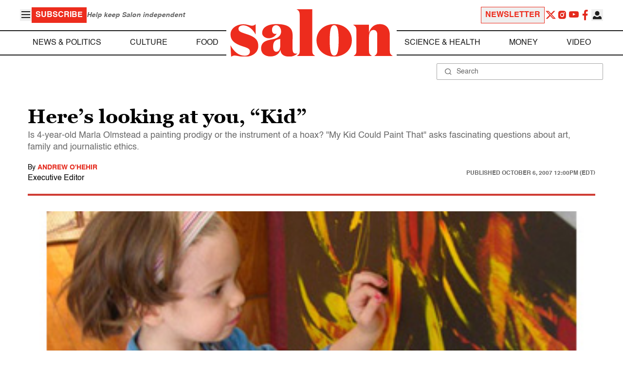

--- FILE ---
content_type: application/javascript; charset=utf-8
request_url: https://fundingchoicesmessages.google.com/f/AGSKWxXbL0DVoy-xXBye-2DG_Z0P-pf1XviAv7kTsoAG8Ik34zIuyEHLvQhM0QYnR5xejyaZ1mrHHQssfdU49aHL3yFThVWvL8xvy4GWlz7PxkJ2lGUR8heLhDJD4SnsukT0oxkb03h_6TGQmGX0S-03q2fKQ-39mIVj4JLgBMRQBqvevt-smAMVDSqIhTSd/_/advertrail._AD/jquery./mini_ads./showSp.php?/adgallery2.
body_size: -1290
content:
window['1861429a-cb24-48f9-b2bb-62e84472da0c'] = true;